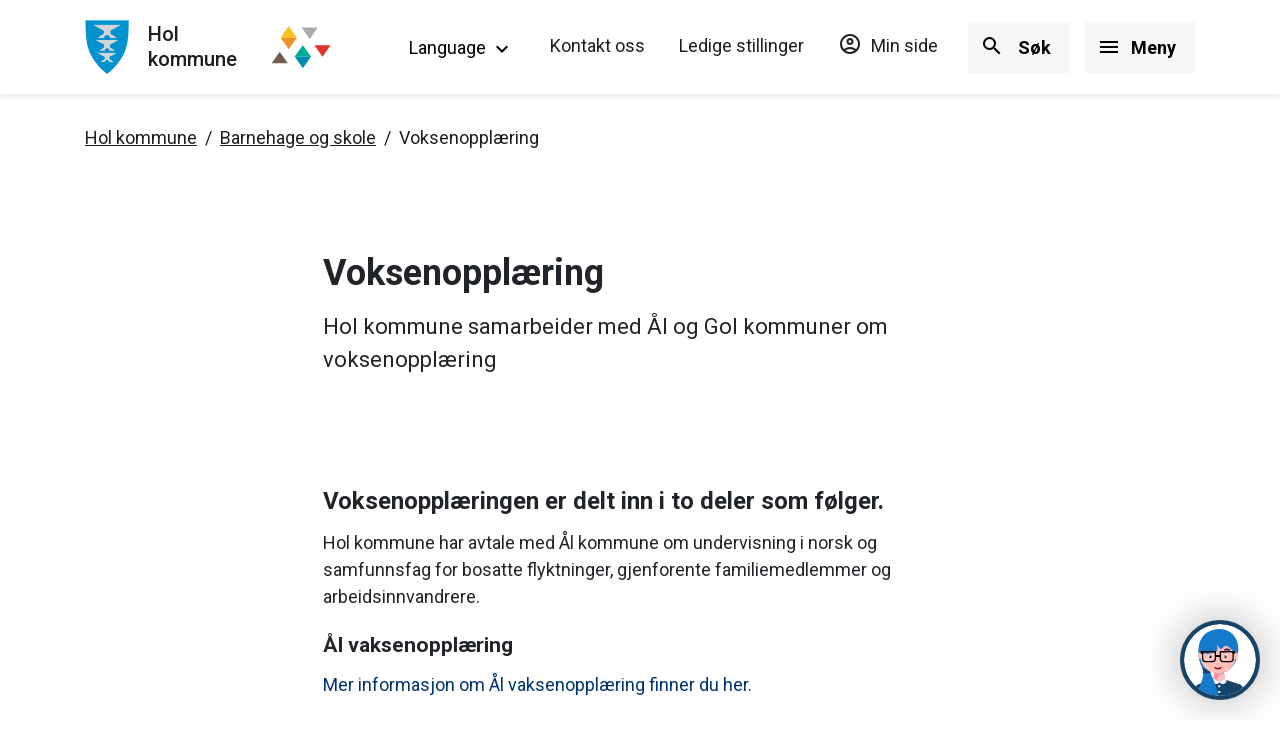

--- FILE ---
content_type: text/html; charset=utf-8
request_url: https://www.hol.kommune.no/meny/barnehage-og-skole/voksenopplaring/
body_size: 10627
content:

<!DOCTYPE html>
<!--[if lt IE 7]>      <html class="no-js lt-ie9 lt-ie8 lt-ie7"> <![endif]-->
<!--[if IE 7]>         <html class="no-js lt-ie9 lt-ie8"> <![endif]-->
<!--[if IE 8]>         <html class="no-js lt-ie9"> <![endif]-->
<!--[if gt IE 8]><!-->
<html lang="nb" class="">
	<!--<![endif]-->
	<head>
		<meta charset="utf-8">
		<meta http-equiv="X-UA-Compatible" content="IE=edge">
		<title>Voksenoppl&#230;ring - Hol kommune</title>
		    <meta name="description" content="Hol kommune samarbeider med &#197;l og Gol kommuner om voksenoppl&#230;ring ">
		        <meta property="keywords" content="voksenoppl&#230;ring,norskkurs,spr&#229;k,realkompetanse,vaksenoppl&#230;ring" />
		<meta name="viewport" content="width=device-width, initial-scale=1">
		<meta property="fb:app_id" content="385600039454134" /> 
        <meta property="og:title" content="Voksenoppl&#230;ring" />
        
            <script type="text/javascript" data-kommune='hol' src="https://prokomresources.prokomcdn.no/client-grunt/bot/kari.js"></script>        
        
            <meta property="og:type" content="article" />
                <link rel="stylesheet" href="/external/ssp/inter-v2/prod/main.css?v01.022" type="text/css" />
        <link href='https://unpkg.com/boxicons@2.1.4/css/boxicons.min.css' rel='stylesheet'>
        <link rel="preconnect" href="https://fonts.googleapis.com">
        <link rel="preconnect" href="https://fonts.gstatic.com" crossorigin>
        <link href="https://fonts.googleapis.com/css2?family=Roboto:ital,wght@0,400;0,500;0,700;1,400&display=swap" rel="stylesheet">
        <link href="https://fonts.googleapis.com/icon?family=Material+Icons+Outlined" rel="stylesheet">
        <link rel="stylesheet" href="https://gotu.no/style.css" type="text/css" /> 
        <script type="text/javascript" src="/external/ssp/inter-v2/prod/modules.min.js?v01.022"></script>
        <script type="text/javascript" src="/external/ssp/inter-v2/prod/main.min.js?v01.022"></script>
            <script type="text/javascript" src="//translate.google.com/translate_a/element.js?cb=googleTranslateElementInit"></script>
            	    <script type="text/javascript">
                function googleTranslateElementInit() {
                  new google.translate.TranslateElement({pageLanguage: 'no', includedLanguages: 'no,ar,de,en,pl,so,is,fi,mk', layout: google.translate.TranslateElement.InlineLayout.SIMPLE}, 'google_translate_element');
                }
            </script>
		
        
        <style>
            .article img {
             border-radius: 5px;
          }
          .artice__section img {
              margin-bottom: 2rem;
          }
          
        </style>
	</head>
	<body class="editorial">
		

		




<header id="accordion">
    <a id="skip-to" href="#main" class="sr-only sr-only-focusable skip-to">Hopp til hovedinnholdet</a>
    <div class="header py-4 mb-1 mb-md-5">
        <div class="container">
            <div class="row">
            	<div class="col-7 col-md-5 col-xl-3 d-flex align-items-center">
                    <a href="/" class="header__logolink d-block border-bottom-0 hover--opacity link--no-border-bottom">
                    
<img src="/siteassets/bilder-hol/administrasjon/nettsideutforming/hol_kommune_.png" alt="Hol kommunevåpen" class="header__logo__img  d-inline-block">
                                                    <div class="d-inline-block align-middle ml-2 ml-sm-3">
                                <span class="d-block header__logo__text text-dark font-weight--500 line-height--normal font-size-sm--20">Hol</span>
                                        <span class="text-dark font-weight--500 line-height--normal font-size-sm--20">
                                            kommune
                                        </span>
                            </div>
        						<img src="/globalassets/system/h-ill.svg" alt="logo" class="d-inline-block header__logo__img d-inline-block ml-5">
                    </a>
                    
            	</div>
            	<div class="col-5 col-md-7 col-xl-9  d-flex align-items-center justify-content-end">
                    <div class="d-none d-xl-block ">
                        <div class="d-none d-md-inline-block position-relative">
                            <button class='language align-middle btn btn--link link--no-border-bottom font-weight-normal mb-0 icon--closed-open hover--border-bottom p-0 mr-5' data-toggle="collapse" data-target="#translate-collapse" aria-expanded="false" aria-controls="translate-collapse">
                                <span lang="en">Language</span>
                                <span class="material-icons-outlined align-text-top icon--closed" aria-hidden="true">keyboard_arrow_down</span>
                                <span class="material-icons-outlined align-text-top icon--open" aria-hidden="true">keyboard_arrow_up</span>
                            </button>
                            <div class="google-translate"></div>
                            <div id="translate-collapse" class="header__translatebox collapse position-absolute py-4 pl-4 pr-5 bg--light-grey " data-parent="#accordion"> <div id="google_translate_element"></div></div>
                        </div>
            	                	        <a class="link--no-border-bottom hover--border-bottom mr-5" href="/link/5aca635da08e41e7989257677f1673d2.aspx" target="target">Kontakt oss</a>
            	                	        <a class="link--no-border-bottom hover--border-bottom mr-5" href="https://hol.easycruit.com/" target="target">Ledige stillinger</a>
            	                	        <a class="link--no-border-bottom hover--border-bottom mr-5" href="/link/74edf76bafce4cd495e4138fdfe672ff.aspx">
                        <span class="material-icons-outlined align-text-bottom mr-1 font-size-md--24" aria-hidden="true">account_circle</span>
            	        Min side
            	        </a>
            	    </div>
            	    <button class="header__button btn--search py-1 pl-1 py-md-2 pl-md-2 mr-3 icon--closed-open font-weight-bold" data-toggle="collapse" data-target="#search-collapse" aria-controls="search-collapse" aria-expanded="false" aria-label="Vis/skjul søk">
                        <span class="material-icons-outlined align-text-bottom mr-md-2 icon--closed font-size--38 font-size-md--24" aria-hidden="true">search</span>
                        <span class="material-icons-outlined align-text-bottom mr-md-2 icon--open font-size--38 font-size-md--24" aria-hidden="true">close</span>
                        <span class="d-none d-md-inline-block">Søk</span>
                    </button>
            	    
            	    <button id="menu-link" class="header__button main-menu__button  icon--closed-open font-weight-bold py-1 pl-1 py-md-2 pl-md-2 d-flex align-items-center" data-toggle="collapse" data-target="#collapse-menu"  aria-controls="collapse-menu" aria-expanded="false" aria-label="Vis/skjul meny">
                        <span class="material-icons-outlined align-text-bottom mr-md-2 icon--closed font-size--38 font-size-md--24" aria-hidden="true">menu</span>
                        <span class="material-icons-outlined align-text-bottom mr-md-2 icon--open font-size--38 font-size-md--24" aria-hidden="true">close</span>
                        <!--<span class="menu-icon-container d-inline-block mr-md-2">-->
                        <!--    <span class="bar1"></span>-->
                        <!--    <span class="bar2"></span>-->
                        <!--    <span class="bar3"></span>-->
                        <!--</span>-->
                        <span class="d-none d-md-inline-block">Meny</span>
                    </button>
            	</div>
            </div>
        </div>
    </div>
        <nav id="collapse-menu" class="main-nav collapse overlay" aria-label="Hovednavigasjon" data-parent="#accordion">
            <div class="overlay__content" >
                <div class="container">
                    
                    <div class="row d-xl-none mb-60">
                        <div class="col-12">
                            <div class="mb-4 d-sm-inline-block mr-sm-5">
                            <button class='language align-middle btn btn--link d-inline font-weight-normal icon--closed-open p-0 ' data-toggle="collapse" data-target="#translate-collapse" aria-expanded="false" aria-controls="translate-collapse" aria-label="toggle googletranslate">
                                <span lang="en">Language</span>
                                <span class="material-icons-outlined align-text-top icon--closed" aria-hidden="true">keyboard_arrow_down</span>
                                <span class="material-icons-outlined align-text-top icon--open" aria-hidden="true">keyboard_arrow_up</span>
                            </button>
                            <div class="google-translate--mobile"></div>
                            </div>
                        	    <div class="d-block d-sm-inline-block mb-4">
                    	            <a class="mb-4 mr-5" href="/link/5aca635da08e41e7989257677f1673d2.aspx">Kontakt oss</a>
                        	   </div>
                    	                            	    <div class="d-block d-sm-inline-block mb-4">
                    	            <a class="mb-4 mr-5" href="https://hol.easycruit.com/">Ledige stillinger</a>
                    	        </div>
                    	                            	    <div class="d-block d-sm-inline-block mb-4">
                        	        <a class=" " href="/link/74edf76bafce4cd495e4138fdfe672ff.aspx">
                                        <span class="material-icons-outlined align-text-bottom mr-1 font-size-md--24" aria-hidden="true">account_circle</span>
                            	        Min side
                        	        </a>
                        	   </div>
                        </div>
                    </div>
                    <div class="mb-45 mb-md-3">
                        


<ul class="row frontpage-navigation list-unstyled" data-blockid="1051" data-pagelist="true">


<li class="item col-12 col-md-6 col-lg-4 mb-3 mb-md-5">






<a href="/meny/barnehage-og-skole/" title="Barnehage og skole"  class="navigation__link d-block pl-25 pr-1 px-md-4 py-3 pt-md-4 pb-md-25  text-dark link--no-border-bottom h-100" >
    <div class="mb-md-2">
        <h2 class="font-size--22 navigation__link__title d-inline">Barnehage og skole </h2> 
    </div>
    <p class="font-size--16 mb-0 d-none d-md-block">Barnehage - Oppholdsbetaling - Oppl&#230;ring - SFO - Skoleskyss -Kulturskole - PPT - Trygg oppvekst - MOT - Barnevern - Leirskole</p>
</a></li><li class="item col-12 col-md-6 col-lg-4 mb-3 mb-md-5">






<a href="/meny/helse-sosial-og-omsorg/" title="Helse og omsorg"  class="navigation__link d-block pl-25 pr-1 px-md-4 py-3 pt-md-4 pb-md-25  text-dark link--no-border-bottom h-100" >
    <div class="mb-md-2">
        <h2 class="font-size--22 navigation__link__title d-inline">Helse og omsorg </h2> 
    </div>
    <p class="font-size--16 mb-0 d-none d-md-block">Legetjenesten - Familiehuset - Psykisk helse og rus - Barnevern - Fysio- og ergoterapi - Friskliv - Milj&#248;terapi - Hjemme-,&#160; omsorg-, og institusjonstjenester - Helserelaterte kurs - Velferdsteknologi</p>
</a></li><li class="item col-12 col-md-6 col-lg-4 mb-3 mb-md-5">






<a href="/meny/bygg-og-eiendom/" title="Bygg og eiendom"  class="navigation__link d-block pl-25 pr-1 px-md-4 py-3 pt-md-4 pb-md-25  text-dark link--no-border-bottom h-100" >
    <div class="mb-md-2">
        <h2 class="font-size--22 navigation__link__title d-inline">Bygg og eiendom </h2> 
    </div>
    <p class="font-size--16 mb-0 d-none d-md-block">Kart - Skal du bygge - Kj&#248;pe og bo - Utleieplikt - Eiendomsskatt - Bruksendring - VVA -Avfall - Slamt&#248;mming - Brann og feiing - Deling og seksjonering - Landbruk - Kommunale bygg - Milj&#248;retta helsevern</p>
</a></li><li class="item col-12 col-md-6 col-lg-4 mb-3 mb-md-5">






<a href="/meny/plan-bygg-og-eiendom/" title="Planer og bestemmelser"  class="navigation__link d-block pl-25 pr-1 px-md-4 py-3 pt-md-4 pb-md-25  text-dark link--no-border-bottom h-100" >
    <div class="mb-md-2">
        <h2 class="font-size--22 navigation__link__title d-inline">Planer og bestemmelser </h2> 
    </div>
    <p class="font-size--16 mb-0 d-none d-md-block">Kommuneplaner - Arealplaner - Planarkiv - Klage p&#229; vedtak - Skredkartlegging - Hol 2030 - Tettstedanalyse - &#216;konomiplan - Lokale bestemmelser - Eierskapsmelding - Offentlige anskaffelser - Regionale planer</p>
</a></li><li class="item col-12 col-md-6 col-lg-4 mb-3 mb-md-5">






<a href="/meny/naringsutvikling/" title="N&#230;ringsutvikling, arbeid og kompetanse"  class="navigation__link d-block pl-25 pr-1 px-md-4 py-3 pt-md-4 pb-md-25  text-dark link--no-border-bottom h-100" >
    <div class="mb-md-2">
        <h2 class="font-size--22 navigation__link__title d-inline">N&#230;ringsutvikling, arbeid og kompetanse </h2> 
    </div>
    <p class="font-size--16 mb-0 d-none d-md-block">Etablere bedrift - Etablere serveringssted -&#160; Skjenking og salg av alkohol - Matvogn - Salg av tobakk - Ledige n&#230;ringstomter - Leie gategrunn i Geilo sentrum - Landbruk</p>
</a></li><li class="item col-12 col-md-6 col-lg-4 mb-3 mb-md-5">






<a href="/meny/kultur-og-aktivitet/" title="Kultur og aktivitet"  class="navigation__link d-block pl-25 pr-1 px-md-4 py-3 pt-md-4 pb-md-25  text-dark link--no-border-bottom h-100" >
    <div class="mb-md-2">
        <h2 class="font-size--22 navigation__link__title d-inline">Kultur og aktivitet </h2> 
    </div>
    <p class="font-size--16 mb-0 d-none d-md-block">Aktiviteter - Arrangementer - Kino -&#160; Bibliotek -&#160; Frivilligsentral - Velferdssenter - Lag og organisasjoner - Friluftsliv - Kulturbygg - Kultur i Hol - Tilskuddsordninger - Vielse</p>
</a></li><li class="item col-12 col-md-6 col-lg-4 mb-3 mb-md-5">






<a href="/meny/natur-og-miljo/" title="Natur og milj&#248;"  class="navigation__link d-block pl-25 pr-1 px-md-4 py-3 pt-md-4 pb-md-25  text-dark link--no-border-bottom h-100" >
    <div class="mb-md-2">
        <h2 class="font-size--22 navigation__link__title d-inline">Natur og milj&#248; </h2> 
    </div>
    <p class="font-size--16 mb-0 d-none d-md-block">Motorferdsel i utmark - B&#229;ndtvang - Tilskudd til energitiltak i bolig - Milj&#248;fyrt&#229;rn - Jakt - Fiske - Oppsyn - Viltforvaltning - Tilskuddsordninger - Trafikksikker kommune</p>
</a></li><li class="item col-12 col-md-6 col-lg-4 mb-3 mb-md-5">






<a href="/meny/politikk-og-horinger/" title="Politikk, h&#248;ringer og innsyn"  class="navigation__link d-block pl-25 pr-1 px-md-4 py-3 pt-md-4 pb-md-25  text-dark link--no-border-bottom h-100" >
    <div class="mb-md-2">
        <h2 class="font-size--22 navigation__link__title d-inline">Politikk, h&#248;ringer og innsyn </h2> 
    </div>
    <p class="font-size--16 mb-0 d-none d-md-block">Sakspapirer  og m&#248;ter - Kommune TV  - Medlemmer i r&#229;d og utvalg - Offentlig ettersyn - Kunngj&#248;ringer - Ordf&#248;rerens side - Politiske partier i Hol - Innsyn og offentlighet</p>
</a></li><li class="item col-12 col-md-6 col-lg-4 mb-3 mb-md-5">






<a href="/meny/gebyr-og-betalingssatser/" title="Gebyrer og betalingssatser"  class="navigation__link d-block pl-25 pr-1 px-md-4 py-3 pt-md-4 pb-md-25  text-dark link--no-border-bottom h-100" >
    <div class="mb-md-2">
        <h2 class="font-size--22 navigation__link__title d-inline">Gebyrer og betalingssatser </h2> 
    </div>
    <p class="font-size--16 mb-0 d-none d-md-block">Kommunale eiendomsavgifter - betalingssatser for helse- og omsorgstjenester - frikort - saksbehandlingsgebyr - eiendomsskatt</p>
</a></li><li class="item col-12 col-md-6 col-lg-4 mb-3 mb-md-5">






<a href="/meny/hallingdal/" title="Fellestjenester i Hallingdal"  class="navigation__link d-block pl-25 pr-1 px-md-4 py-3 pt-md-4 pb-md-25  text-dark link--no-border-bottom h-100" >
    <div class="mb-md-2">
        <h2 class="font-size--22 navigation__link__title d-inline">Fellestjenester i Hallingdal </h2> 
    </div>
    <p class="font-size--16 mb-0 d-none d-md-block">Regionr&#229;det - Hallingdal barneverntjeneste - Hallinghelse - Helserelaterte kurs - Milj&#248;retta helsevern - PPT og OT - SLT - Hallingdal Renovasjon - Hallingdal etablerersenter - Kva skjer - Fritid i Hallingdal</p>
</a></li><li class="item col-12 col-md-6 col-lg-4 mb-3 mb-md-5">






<a href="https://www.norge.no/" title="Andre offentlige tjenester"  class="navigation__link d-block pl-25 pr-1 px-md-4 py-3 pt-md-4 pb-md-25  text-dark link--no-border-bottom h-100" target=_blank>
    <div class="mb-md-2">
        <h2 class="font-size--22 navigation__link__title d-inline">Andre offentlige tjenester </h2> 
    </div>
    <p class="font-size--16 mb-0 d-none d-md-block">Vegviser til offentlige tjenester p&#229; nett - norge.no</p>
</a></li><li class="item col-12 col-md-6 col-lg-4 mb-3 mb-md-5">






<a href="/meny/kommunens-byggeprosjekter/" title="Kommunens byggeprosjekter"  class="navigation__link d-block pl-25 pr-1 px-md-4 py-3 pt-md-4 pb-md-25  text-dark link--no-border-bottom h-100" >
    <div class="mb-md-2">
        <h2 class="font-size--22 navigation__link__title d-inline">Kommunens byggeprosjekter </h2> 
    </div>
    <p class="font-size--16 mb-0 d-none d-md-block">Informasjon om kommunens p&#229;g&#229;ende byggeprosjekter</p>
</a></li>
</ul>




                    </div>
                        <div class="row">
                            

                                    <div class="col-md-6 col-lg-4 mb-4">
                                        <a href="/meny/hallingdal/" title="Fellestjenester i Hallingdal" class="btn btn--secondary text-left font-size--22 py-4 pl-25 pr-4 d-flex link--no-border-bottom" target=_blank>
                                            Samarbeid Hallingdal
                                            <span class='material-icons-outlined font-size--30 pl-1 align-self-center ml-auto' aria-hidden='true'>launch</span>
                                        </a>
                                    </div>
                                    <div class="col-md-6 col-lg-4 mb-4">
                                        <a href="/om-oss/hol-nasjonalparkkkommune/" title="Hol nasjonalparkkommune og Geilo nasjonalparklandsby" class="btn btn--secondary text-left font-size--22 py-4 pl-25 pr-4 d-flex link--no-border-bottom" target=_blank>
                                            Hol nasjonalparkkommune
                                            <span class='material-icons-outlined font-size--30 pl-1 align-self-center ml-auto' aria-hidden='true'>launch</span>
                                        </a>
                                    </div>
                                    <div class="col-md-6 col-lg-4 mb-4">
                                        <a href="https://kvaskjer.hallingdal.no/" title="Hva skjer i Hallingdal - arrangementskalender" class="btn btn--secondary text-left font-size--22 py-4 pl-25 pr-4 d-flex link--no-border-bottom" target=_blank>
                                            Hva skjer?
                                            <span class='material-icons-outlined font-size--30 pl-1 align-self-center ml-auto' aria-hidden='true'>launch</span>
                                        </a>
                                    </div>
                        </div>
                    <div class="row">
                        <div class="col-12 d-flex align-items-center justify-content-end">
                            <button class="main-menu__button  main-menu__button--close btn d-flex text-white align-items-center px-2 py-1 mt-80 rounded-0" data-toggle="collapse" data-target="#collapse-menu"  aria-controls="collapse-menu" aria-expanded="false" aria-label="Skjul meny">
                                <span class="material-icons-outlined align-text-bottom  font-size--38" aria-hidden="true">close</span>
                                <!--<span class="menu-icon-container d-inline-block">-->
                                <!--    <span class="bar1"></span>-->
                                <!--    <span class="bar2"></span>-->
                                <!--    <span class="bar3"></span>-->
                                <!--</span>-->
                            </button>
                        </div>
                    </div>
                </div>
            </div>
        </nav>
    <div role="search" id="search-collapse" class="collapse mt-md-n5 mb-md-5" data-parent="#accordion" >
        <div class="bg-primary">
            <div class="container">
                <div class="row">
                    <div class="col-12 col-sm-8 offset-sm-2 py-40">
                        <form method="get" action="/sok/" id="header__search" >
                            <div class="input-group">
                                <input type="text" name="q" class="form-control search__input pl-3 font-size--18" placeholder="Hva kan vi hjelpe deg med?" aria-label="Hva kan vi hjelpe deg med?" autocomplete="off">
                                <button id="search-now" class="search__button btn mb-0 p-2" type="submit" aria-label="søk">
                                    <span class="material-icons-outlined font-size--34 align-middle" aria-hidden="true">search</span>
                                </button>
                            </div>
                        </form>
                    </div>
                </div>
            </div>
        </div>
    </div>
</header>
		

<!-- DynamicLayout Start -->



<style>
    .article img {
        border-radius: 5px;
    }
</style>

    <!-- Breadcrumbs -->
    <div class="container">
        <div class="row">
            <div class="col-md-12 ">
                




<nav aria-label="brødsmulesti">        
    <ol class="breadcrumb list-inline mb-md-80">
            <li class="breadcrumb-item mb-2 mb-md-3 font-size--14">
                <a href="/">Hol kommune</a>
            </li>
            <li class="breadcrumb-item mb-2 mb-md-3 font-size--14">
                <a href="/meny/barnehage-og-skole/">Barnehage og skole</a>
            </li>
        <li class="breadcrumb-item active mb-2 mb-md-3 font-size--14" aria-current="page">Voksenoppl&#230;ring</li>
    </ol>
</nav>
            </div>
        </div>
    </div>
    <main id="main">
        <article class="container mb-100 article">
        	<div class="row justify-content-center">
        		<div class="col-md-7 mb-5">
        		    <h1 class="transport__header">Voksenoppl&#230;ring</h1>
                        <p class="lead mb-2">Hol kommune samarbeider med &#197;l og Gol kommuner om voksenoppl&#230;ring</p>
        		</div>
        	</div>
        	<div class="row justify-content-center">
        		 <div class="col-md-7 article__content">
        			<!-- SSP.ResponsiveImages START -->
<p>&nbsp;</p>
<h2>Voksenoppl&aelig;ringen er delt inn i to deler som f&oslash;lger.</h2>
<p>Hol kommune har avtale med &Aring;l kommune om undervisning i norsk og samfunnsfag for bosatte flyktninger, gjenforente familiemedlemmer og arbeidsinnvandrere.</p>
<h3>&Aring;l vaksenoppl&aelig;ring</h3>
<p><a title="&Aring;l vaksenoppl&aelig;ring" href="https://www.aal.kommune.no/meny/barnehage-og-skule/alintrosenter/" target="_blank" rel="noopener">Mer informasjon om &Aring;l vaksenoppl&aelig;ring finner du her.</a></p>
<h3>L&aelig;ringssenteret Gol</h3>
<p dir="LTR">L&aelig;ringssenteret Gol gir tilbod om kurs i norsk med samfunnskunnskap for framandspr&aring;klege p&aring; alle niv&aring; for alle innvandrarar busett i kommunane Fl&aring;, Nesbyen, Gol og Hemsedal og for bebuarar i mottaka i Nesbyen og Hemsedal. Vi har ogs&aring; eksamensretta grunnskuleoppl&aelig;ring med karakterar for busette i alle kommunane i Hallingdal, oppl&aelig;ring i grunnleggande ferdigheiter og spesialundervisning. For same m&aring;lgruppe har vi ogs&aring; tilbod om realkompetansevurdering. L&aelig;ringssenteret Gol har h&oslash;gt kvalifiserte l&aelig;rarar med lang erfaring p&aring; alle omr&aring;der, og vi bruker IKT breitt i undervisninga.</p>
<h5 dir="LTR">Elevgrunnlaget p&aring; L&aelig;ringssenteret Gol</h5>
<ul>
<li>Innvandrarar med rett og/eller plikt til norskoppl&aelig;ring (inklusive familiegjenforeinte)&nbsp;</li>
<li>Andre vaksne framandspr&aring;klege som ynskjer norskoppl&aelig;ring (arbeidsinnvandrarar)&nbsp;</li>
<li>Asyls&oslash;kjarar&nbsp;</li>
<li>Mottaksbebuarar med opphaldsl&oslash;yve&nbsp;</li>
<li>Alle vaksne (over 25 &aring;r) med rett til oppl&aelig;ring p&aring; grunnskulens omr&aring;de, inklusive oppl&aelig;ring i grunnleggjande ferdigheiter, og rett til realkompetansevurdering&nbsp;</li>
<li>Vaksne med rett til spesialundervisning&nbsp;</li>
<li>Innvandrarar som ynskjer oppl&aelig;ring i norsk p&aring; h&oslash;gare niv&aring;&nbsp;</li>
</ul>
<p>&nbsp;</p>
<h5>Grunnskule for vaksne&nbsp;</h5>
<p dir="LTR">L&aelig;ringssenteret Gol organiserer grunnskuleoppl&aelig;ring for alle vaksne som er busett i Hallingdal. Alle dei 6 kommunane i Hallingdal har ei samarbeidsavtale om dette tilbodet. Alle som s&oslash;kjer, sender s&oslash;knaden til L&aelig;ringssenteret Gol som handsamar alle s&oslash;knader. Same s&oslash;knad brukast ogs&aring; om du s&oslash;kjer om realkompetansevurdering. Etter at vi har motteke s&oslash;knaden, blir du kalla inn til ei samtale der vi vurderer om du er kandidat for grunnskoleoppl&aelig;ring eller realkompetansevurdering. Les meir om realkompetansevurdering p&aring; eigen side.</p>
<p dir="LTR">Det ordin&aelig;re grunnskuletilbodet er eit fulltidstilbod som strekkjer seg over 2 &aring;r. For framandspr&aring;klege som har svake forkunnskaper, gjer vi vedtak om eit 3-&aring;rig l&oslash;p, det vil si at dei g&aring;r i ei innf&oslash;ringsgruppe det fyrste &aring;ret.　Da f&aring;r dei ekstra oppl&aelig;ring i norsk og grunnleggjande kunnskap i dei andre faga. Alle kandidatar til grunnskule blir innkalla til ei testing i alle fag. Om du har mange &aring;r med grunnskule fr&aring; heimlandet, god allmennkunnskap og god kunnskap i norsk og engelsk, kan det vurderast om du kan g&aring; rett inn p&aring; det 2.&aring;ret i grunnskulel&oslash;pet.</p>
<p dir="LTR">I s&aelig;rskilte h&oslash;ve blir det vurdert om s&oslash;kjarar treng eit forkurs i grunnleggjande ferdigheiter: lese, skrive, rekne, uttrykkje seg munnleg og digitale ferdigheiter. Dette er ferdigheiter du treng for &aring; kunne fylgje det ordin&aelig;re oppl&aelig;ringsl&oslash;pet.</p>
<h2 dir="LTR">Realkompetansevurdering<strong><span style="font-size: large;">&nbsp;</span></strong></h2>
<p dir="LTR">P&aring; eigen side kan du lese om L&aelig;ringssenterets tilbod om grunnskuleoppl&aelig;ring for alle vaksne som er busett i Hallingdal. P&aring; eigen side kan du ogs&aring; lese om retten til grunnskule for vaksne. Har du rett til grunnskule for vaksne, har du ogs&aring; rett til realkompetansevurdering. Same s&oslash;knad blir brukt til &aring; s&oslash;kje om grunnskule og realkompetansevurdering, og bur du i Hallingdal, sender du s&oslash;knaden til L&aelig;ringssenteret Gol som handsamar alle s&oslash;knader. Etter at vi har motteke s&oslash;knaden, blir du kalla inn til ei samtale der vi vurderer om du er kandidat for realkompetansevurdering eller grunnskoleoppl&aelig;ring.</p>
<p dir="LTR">Kva er realkompetansevurdering? Oppl&aelig;ringsloven sl&aring;r fast at den vaksne har rett til r&aring;dgiving om kva oppl&aelig;ringstilbod som passer best for den einskilde. Realkompetansevurdering blir brukt for &aring; samanlikne den vaksne sin kompetanse med l&aelig;ringsm&aring;la i l&aelig;replanen for grunnskulen. Vurderinga vil syne om du treng eller ikkje treng grunnskuleoppl&aelig;ring.</p>
<p dir="LTR">&Aring; bli realkompetansevurdert kan v&aelig;re aktuelt for vaksne fra utlandet som vil ta grunnskuleoppl&aelig;ring, og som ikkje kan dokumentere grunnskuleoppl&aelig;ringa fr&aring; heimlandet.</p>
<p dir="LTR">Realkompetansevurdering har som form&aring;l &aring; finne ut av kva den vaksne kan og &aring; dokumentere dette, uavhengig av kor og korleis den vaksne har f&aring;tt sin kompetanse. Den vaksne kan f&aring; dokumentert sin kompetanse utan &aring; m&aring;tte gjennomf&oslash;re heile grunnskuleoppl&aelig;ringa. Vurderinga fastsl&aring;r om den vaksne sin kompetanse er likeverdig med den kompetansen som grunnskuleoppl&aelig;ring gir.</p>
<p dir="LTR">Vurderinga gir ein dokumentasjon p&aring; kva kompetanse den vaksne har f&aring;tt godkjent. Dersom kompetansen i eit fag er godkjent, har du ein kompetanse som er lik karakteren 2 eller h&oslash;gare. Dokumentasjonen er likeverdig med vitnem&aring;l p&aring; fullf&oslash;rt grunnskule, og du kan bruke den om du vil s&oslash;kje p&aring; vidareg&aring;ande oppl&aelig;ring.</p>
<p dir="LTR">Realkompetansevurdering er gratis.</p>
<p dir="LTR"><a title="S&oslash;knad om realkompetansevurdering eller oppl&aelig;ring p&aring; grunnskolens omr&aring;de - for voksne" href="/siteassets/dokumenter-hol/kultur-og-oppvekst/skole-og-barnehage/skole/soknad-om-reakkompetansevurdering-eller-opplaring-pa-grunnskolens-omrade---for-voksne.pdf" target="_blank" rel="noopener">S&oslash;knad om realkompetansevurdering eller oppl&aelig;ring p&aring; grunnskolens omr&aring;de - for voksne</a></p>
<p><a class="btn-primary" title="L&aelig;ringssenteret Gol hjemmeside" href="https://www.gol.kommune.no/meny/barnehage-og-skule/skuletilbod/gol-vaksenopplaring/" target="_blank" rel="noopener">L&aelig;ringssenteret Gol</a></p>
<p>&nbsp;</p>
<p>&nbsp;&nbsp;</p>
<!-- SSP.ResponsiveImages END -->
                </div>
        	</div>
        </article>
    </main>

<!-- DynamicLayout End -->

		




<footer class="footer bg-primary text-white ">
    <div class="container">
        <div class="row ">
            <div class="col text-center">
                <button class="footer__to-top to-top text-center position-relative d-inline-block rounded-circle" aria-label="Til toppen">
                    <span class="material-icons-outlined align-middle text-white font-size--30" ara-hidden="true">arrow_upward</span>
                </button>
            </div>
        </div>
        <div class="row py-80">
            <div class="col-12 col-sm-6 col-md-4">
                <h2 class="font-size--20 text-white mb-">Kontakt oss</h2>
                    <a class="footer__link text-white d-block link--no-border-bottom mb-4" href="tel:32 09 21 00"><span class="material-icons-outlined mr-2 align-middle" aria-hidden="true">phone</span><span class="footer__link__text">32 09 21 00</span></a>
                                    <a class="footer__link text-white d-block link--no-border-bottom mb-4" href="mailto:postmottak@hol.kommune.no"><span class="material-icons-outlined mr-2 align-middle" aria-hidden="true">alternate_email</span><span class="footer__link__text">postmottak@hol.kommune.no</span></a>
                                    <a class="footer__link text-white d-block link--no-border-bottom mb-4" href="/link/b3cf4feb869f41bdbd4a696b792c0996.aspx" target="_blank"><span class="material-icons-outlined mr-2 align-middle" aria-hidden="true">alternate_email</span><span class="footer__link__text">Send sikker elektronisk post</span></a>
                                    <a class="footer__link text-white d-block link--no-border-bottom mb-4" href="https://www.google.com/maps/place/Hol+kommune/@60.6152281,8.3001328,17z/data=!3m1!4b1!4m5!3m4!1s0x463fbeb275f10831:0x5dc20c821fd18726!8m2!3d60.6152281!4d8.3023215" target=_blank><span class="material-icons-outlined mr-2 align-middle" aria-hidden="true">place</span><span class="footer__link__text">Bes&#248;ksadresse</span></a>
                                    <p class="mb-4"><span class="material-icons-outlined mr-2 align-middle" aria-hidden="true">mail</span><span class="">&#197;lmannvegen 8, 3576 Hol</span></p>
                                    <a class="footer__link text-white d-block link--no-border-bottom mb-4" href="/link/598c6f9b794b44609563f5569806c0ca.aspx"><span class="material-icons-outlined mr-2 align-middle" aria-hidden="true">phone</span><span class="footer__link__text">Vakttelefoner</span></a>
                                    <a class="footer__link text-white align-middle d-block link--no-border-bottom mb-60 " href="/link/5aca635da08e41e7989257677f1673d2.aspx"><span class="footer__link__text">Kontakt oss</span></a>
                                    <div class="d-flex flex-row align-items-center mb-60 mb-md-0">
                        <h2 class="font-size--20 d-inline-block mr-4">Følg oss</h2>
                            <a href="https://www.facebook.com/holkommune" title="Lenke til Hol kommune sin Facebookside" class="footer__socialmedia footer--facebook d-inline-block mr-3 hover--opacity link--no-border-bottom" target="_blank"></a>
                                                    <a href="https://www.instagram.com/holkommune/" title="Lenke til Hol kommune sin Instagramside" class="footer__socialmedia footer--instagram d-inline-block mr-3 hover--opacity link--no-border-bottom" target="_blank"></a>
                                                    <a href="https://www.linkedin.com/company/7054590" title="Lenke til Hol kommune sin LinkedInside" class="footer__socialmedia footer--linkedin d-inline-block mr-3 hover--opacity link--no-border-bottom" target="_blank"></a>
                    </div>
            </div>
            <div class="footer__text footer__text__col col-12 col-sm-6 col-md-4 mb-60 mb-md-0">
                    <div><h2>Om oss</h2>
<p><a title="Om Hol kommune" href="/om-oss/om-kommunen/" target="_top" rel="noopener">Om Hol kommune</a></p>
<p><a title="kommunekart.com" href="https://kommunekart.com/klient/hallingdal/" target="_blank" rel="noopener">Kart</a></p>
<p><a title="Faktura-adresse" href="/kontakt-oss/" target="_top" rel="noopener">Faktura-adresse</a></p>
<p><a title="Gebyr og betalingssatser" href="/meny/gebyr-og-betalingssatser/" target="_top" rel="noopener">Gebyr og betalingssatser</a></p>
<p>Kommunenummer: 3330<br /><br />Organisasjonsnummer: 944 889 116</p>
<p><a title="Personvernombud" href="/meny/personvernombud2/" target="_top" rel="noopener">Personvernombud</a></p>
<p><a title="Tilgjengelighetserkl&aelig;ring" href="/meny/tilgjengelighetserklaringer/" target="_top" rel="noopener">Tilgjengelighetserkl&aelig;ring</a></p>
<p><a title="Varsel om kritikkverdige forhold" href="/kontakt-oss/varsling/" target="_top">Varsel om kritikkverdige forhold</a></p>
<p><a title="Hol kommune er Milj&oslash;fyrt&aring;rn-kommune" href="/meny/natur-og-miljo/miljofyrtarn/" target="_top" rel="noopener"><img src="/siteassets/bilder-hol/administrasjon/nettsideutforming/logo/miljofyrtarn-.png" alt="miljofyrtarn-.png" width="159" height="135" /></a></p></div>
            </div>
            <div class="footer__text footer__text__col col-12 col-sm-6 col-md-4 ">
                    <div><h2>Politikk</h2>
<p><a title="Ordf&oslash;rer og varaordf&oslash;rer" href="/meny/politikk-og-horinger/ordforerens-side2/" target="_top" rel="noopener">Ordf&oslash;rer og varaordf&oslash;rer</a></p>
<p><a title="M&oslash;teplan" href="/meny/politikk-og-horinger/sakspapir-og-motekalender/" target="_top" rel="noopener">M&oslash;teplan</a></p>
<h2>Innsyn i saker</h2>
<p><a title="Sakspapirer og m&oslash;tekalender" href="/meny/politikk-og-horinger/sakspapir-og-motekalender/" target="_top" rel="noopener">Politiske sakspapirer og m&oslash;tekalender</a></p>
<p><a title="Postliste" href="https://prod01.elementscloud.no/publikum/944889116/" target="_top" rel="noopener">Postliste</a></p>
<p><a title="Innsyn og offentlighet" href="/meny/politikk-og-horinger/innsyn/" target="_top" rel="noopener">Innsyn og offentlighet</a></p>
<h2>H&oslash;ringer og kunngj&oslash;ringer</h2>
<p><a title="Saker som er ute p&aring; h&oslash;ring og kunngj&oslash;ringer" href="/meny/politikk-og-horinger/offentlig-ettersyn-og-kunngjoringer/" target="_top" rel="noopener">Offentlig ettersyn og kunngj&oslash;ringer</a></p>
<h2>Nyheter og varslinger</h2>
<p>Last ned Friskus kommune for <a title="Last ned Friskus kommune fra App Store" href="https://apps.apple.com/lk/app/friskus-kommune/id1629441617" target="_blank" rel="noopener">iOS</a> eller <a title="Last ned Friskus kommune fra Google play" href="https://play.google.com/store/apps/details?id=no.compilo.civis&amp;hl=en&amp;gl=no" target="_blank" rel="noopener">Android</a> for varsler og nyheter p&aring; mobilen. <a title="Les mer om Friskus kommune" href="/nyheter/civis-bytter-navn-til-friskus-kommune/" target="_top">Mer om Friskus kommune.</a>&nbsp;</p>
<p>&nbsp;</p></div>
            </div>
        </div>
    </div>
        
    <div class="footer__section--darker footer__text bg--opacity-dark-30 py-3">
        <div class="container">
            <div class="row">
                <div class="col-md-12">
                    <ul class="list-unstyled list-inline w-100 text-center mb-0">
                                <li class="list-inline-item px-8"><a href="/meny/informasjonskapsler2/" class="font-size--16 mx-2" target=_blank>Personvernerkl&#230;ring og informasjonskapsler</a></li>
                    </ul>
                </div>
            </div>
        </div>
    </div>
</footer>
	</body>
</html>

--- FILE ---
content_type: text/css
request_url: https://gotu.no/style.css
body_size: 255
content:
@media (max-width: 1000px) {
    .custom-promo__container {
        flex-direction: column; /* Stack elements vertically with image on top */
        align-items: center;
    }

    .custom-promo__text {
        order: 2;
        width: 100%;
        margin-top: 0.25rem;
    }

    .custom-promo__image__container {
        order: 1;
        width: 100%;
        max-width: 100% !important;
    }
    .custom-promo__img {
        max-height: 15rem;
    }

    .promo-btn {
        margin-top: 1rem;
        width: auto;
    }

    .text-links-container {
        flex-direction: column;
    }
    .text-links-text {
        padding-bottom: 0px !important;
    }
    .custom-promo__links__container {
        padding-top: 1rem;
    }
    .kari-links {
        display: none !important;
    }
    .banner::before {
        display: none;
    }
    .banner {
        height: 15rem !important;
        background-position: center;
    }
    .banner-content {
        justify-content: center !important;
    }
}

--- FILE ---
content_type: image/svg+xml
request_url: https://prokomresources.prokomcdn.no/client-grunt/Hallingdal/inter-v2/src/assets/f-logo-rgb-white-1024.svg
body_size: 678
content:
<svg width="44" height="44" viewBox="0 0 44 44" xmlns="http://www.w3.org/2000/svg" xmlns:xlink="http://www.w3.org/1999/xlink">
    <defs>
        <path id="a" d="M0 0h44v44H0z"/>
    </defs>
    <g fill="none" fill-rule="evenodd">
        <mask id="b" fill="#fff">
            <use xlink:href="#a"/>
        </mask>
        <path d="M44 22.134C44 9.91 34.15 0 22 0S0 9.91 0 22.134C0 33.182 8.045 42.34 18.563 44V28.533h-5.586v-6.399h5.585v-4.876c0-5.547 3.285-8.612 8.31-8.612 2.407 0 4.925.433 4.925.433v5.447h-2.774c-2.733 0-3.585 1.706-3.585 3.456v4.152h6.101l-.975 6.399h-5.127V44C35.956 42.34 44 33.182 44 22.134" fill="#FFFFFE" mask="url(#b)"/>
    </g>
</svg>


--- FILE ---
content_type: image/svg+xml
request_url: https://prokomresources.prokomcdn.no/client-grunt/Hallingdal/inter-v2/src/assets/insta-logo.svg
body_size: 2182
content:
<svg width="44" height="44" viewBox="0 0 44 44" xmlns="http://www.w3.org/2000/svg" xmlns:xlink="http://www.w3.org/1999/xlink">
    <defs>
        <path id="a" d="M0 0h44v44H0z"/>
    </defs>
    <g fill="none" fill-rule="evenodd">
        <g>
            <mask id="b" fill="#fff">
                <use xlink:href="#a"/>
            </mask>
            <path d="M22 0c-5.975 0-6.724.025-9.07.132-2.342.107-3.941.48-5.34 1.023-1.448.562-2.674 1.315-3.898 2.538C2.47 4.916 1.717 6.143 1.155 7.59.611 8.99.239 10.59.132 12.931.025 15.278 0 16.027 0 22.003c0 5.975.025 6.724.132 9.071.107 2.342.48 3.942 1.023 5.341.562 1.447 1.314 2.674 2.537 3.897 1.224 1.224 2.45 1.976 3.897 2.538 1.4.544 2.999.916 5.34 1.023 2.347.107 3.096.132 9.071.132s6.724-.025 9.07-.132c2.342-.107 3.941-.479 5.34-1.023 1.448-.562 2.674-1.314 3.898-2.538 1.223-1.223 1.975-2.45 2.537-3.897.544-1.4.916-2.999 1.023-5.34.107-2.348.132-3.097.132-9.072 0-5.976-.025-6.725-.132-9.072-.107-2.342-.48-3.941-1.023-5.34-.562-1.448-1.314-2.675-2.537-3.898-1.224-1.223-2.45-1.976-3.897-2.538C35.01.611 33.412.24 31.07.132 28.724.025 27.975 0 22 0zm0 3.964c5.874 0 6.57.023 8.89.129 2.145.098 3.31.456 4.085.757 1.027.4 1.76.876 2.53 1.646.77.77 1.246 1.503 1.645 2.53.302.775.66 1.94.758 4.086.106 2.32.128 3.016.128 8.89 0 5.876-.022 6.571-.128 8.892-.098 2.145-.456 3.31-.758 4.085-.399 1.027-.876 1.76-1.645 2.53-.77.77-1.503 1.247-2.53 1.646-.775.301-1.94.66-4.085.758-2.32.105-3.015.128-8.89.128s-6.57-.023-8.89-.128c-2.145-.098-3.31-.457-4.085-.758-1.027-.4-1.76-.876-2.53-1.646-.77-.77-1.246-1.503-1.645-2.53-.302-.775-.66-1.94-.758-4.085-.106-2.32-.128-3.016-.128-8.891s.022-6.571.128-8.891c.098-2.146.456-3.31.758-4.086.399-1.027.876-1.76 1.645-2.53.77-.77 1.503-1.247 2.53-1.646.775-.301 1.94-.66 4.085-.757 2.32-.106 3.016-.129 8.89-.129z" fill="#FFF" mask="url(#b)"/>
        </g>
        <path d="M22 29.337a7.334 7.334 0 0 1-7.333-7.334A7.334 7.334 0 1 1 22 29.337zm0-18.633c-6.24 0-11.297 5.059-11.297 11.299C10.703 28.243 15.76 33.3 22 33.3c6.24 0 11.297-5.058 11.297-11.298S28.24 10.704 22 10.704zM36.384 10.258a2.64 2.64 0 1 1-5.28 0 2.64 2.64 0 0 1 5.28 0" fill="#FFF"/>
    </g>
</svg>


--- FILE ---
content_type: image/svg+xml
request_url: https://www.hol.kommune.no/globalassets/system/h-ill.svg
body_size: 1777
content:
<?xml version="1.0" encoding="UTF-8"?>
<svg width="60px" height="43px" viewBox="0 0 60 43" version="1.1" xmlns="http://www.w3.org/2000/svg" xmlns:xlink="http://www.w3.org/1999/xlink">
    <title>H ill</title>
    <defs>
        <rect id="path-1" x="0" y="0" width="60" height="43"></rect>
    </defs>
    <g id="Page-1" stroke="none" stroke-width="1" fill="none" fill-rule="evenodd">
        <g id="Hall.-Forside-Copy" transform="translate(-448.000000, -24.000000)">
            <g id="H-ill" transform="translate(448.000000, 24.000000)">
                <mask id="mask-2" fill="white">
                    <use xlink:href="#path-1"></use>
                </mask>
                <g id="Rectangle" fill-rule="nonzero"></g>
                <g id="Hjorne-oppe" mask="url(#mask-2)" fill-rule="nonzero">
                    <g transform="translate(-143.000000, -33.000000)">
                        <polyline id="Fill-1" fill="#F6C323" points="160.730657 33.1218613 152.576953 44.6775402 168.884361 44.6775402 160.730657 33.1218613"></polyline>
                        <polyline id="Fill-2" fill="#EC912D" points="168.884361 44.6766682 152.576953 44.6766682 160.730657 56.2314751 168.884361 44.6766682"></polyline>
                        <polyline id="Fill-3" fill="#00AC99" points="182.994533 63.6582572 166.687125 63.6582572 174.840829 52.1034503 182.994533 63.6582572"></polyline>
                        <polyline id="Fill-4" fill="#008BB5" points="166.687125 63.6582572 182.994533 63.6582572 174.840829 75.2130641 166.687125 63.6582572"></polyline>
                        <polyline id="Fill-5" fill="#AAACA9" points="173.566867 34.5039735 189.874276 34.5039735 181.720572 46.0587804 173.566867 34.5039735"></polyline>
                        <polyline id="Fill-6" fill="#DB362A" points="186.358698 52.2246576 202.666106 52.2246576 194.512402 63.7794645 186.358698 52.2246576"></polyline>
                        <polyline id="Fill-7" fill="#705C4C" points="159.867426 70.3621554 143.560017 70.3621554 151.713722 58.8073485 159.867426 70.3621554"></polyline>
                    </g>
                </g>
            </g>
        </g>
    </g>
</svg>

--- FILE ---
content_type: image/svg+xml
request_url: https://prokomresources.prokomcdn.no/client-grunt/bot/design_variations/kari-hol.svg?
body_size: 25102
content:
<svg width="100%" height="100%" viewBox="0 0 96 96" version="1.1" xmlns="http://www.w3.org/2000/svg" xmlns:xlink="http://www.w3.org/1999/xlink">
            <title>Kari original</title>
            <defs>
                <circle id="path-1" cx="48" cy="48" r="48"/>
                <circle id="path-3" cx="48" cy="48" r="48"/>
            </defs>
            <g id="Page-1" stroke="none" stroke-width="1" fill="none" fill-rule="evenodd">
                <g id="Flekkefjord-Kari-row-Copy" transform="translate(-450.000000, -245.000000)">
                    <g id="Group-2" transform="translate(314.000000, 245.000000)">
                        <g id="Kari-original" transform="translate(136.000000, 0.000000)">
                            <mask id="mask-2" fill="white">
                                <use xlink:href="#path-1"/>
                            </mask>
                            <g id="Mask"/>
                            <mask id="mask-4" fill="white">
                                <use xlink:href="#path-3"/>
                            </mask>
                            <use id="background" fill="#FFFFFF" xlink:href="#path-3"/>
                            <g id="kari" mask="url(#mask-4)" fill-rule="nonzero">
                                <g transform="translate(11.789474, 6.736842)">
                                    <path d="M43.0068437,67.4011712 C43.0068437,67.4011712 54.9982563,71.2585582 61.7633016,73.4349344 C64.5663157,74.3366462 66.7107035,76.6571388 67.427897,79.5653693 C68.7975515,85.1167692 70.8972431,93.6284051 70.8972431,93.6284051 L-1.13686838e-13,93.6284051 C-1.13686838e-13,93.6284051 1.29870591,85.7317158 2.21019893,80.1897523 C2.7441898,76.9426459 5.04049302,74.2876286 8.13151461,73.3433475 C15.3039628,71.1522401 27.5825611,67.4011712 27.5825611,67.4011712 L43.0068437,67.4011712 Z" id="skjorte" fill="#164469"/>
                                    <path d="M28.6000811,56.1206404 L27.3106112,66.3125909 C27.3106112,66.3125909 30.0655282,70.5033171 35.3505028,70.5033171 C40.6354771,70.5033171 42.7590377,66.3125909 42.7590377,66.3125909 L41.4958099,56.1206404 L28.6000811,56.1206404 Z" id="Fill-2" fill="#F08EA3"/>
                                    <path d="M32.0003121,67.9423625 C32.0003121,67.9423625 33.440706,58.791215 42.0314264,60.583497 L42.7590377,66.3864406 C42.7590377,66.3864406 40.736248,70.5033171 35.3970238,70.5033171 C33.458091,70.5033171 32.3664185,69.9382759 32.4983395,70.0590032 C32.5643002,70.1195726 32.5545851,70.1630058 32.4983395,70.0590032 C32.1194501,69.3572301 32.0003121,67.9423625 32.0003121,67.9423625 Z" id="Fill-3" fill="#FEBFB9"/>
                                    <path d="M42.9848713,65.891033 L44.9659557,68.1563807 C44.8873947,72.018624 42.5698411,73.3234498 39.7597301,73.3234498 C37.9471389,73.3234498 36.4053765,72.6174668 35.4977887,70.7001652 C34.5902008,72.6174668 32.9450689,73.3234498 31.1329941,73.3234498 C28.3115125,73.3234498 25.6554226,71.9114302 25.6554226,68.1130217 L27.6566642,65.4270783 C28.7678907,66.6719717 31.9594366,69.8823369 35.7634495,69.8823369 C39.5669453,69.8823369 42.0586769,67.1359797 42.9848713,65.891033 Z" id="skjorte-krage" fill="#EDF6FF"/>
                                    <path d="M26.6532047,7.15797787 C26.6532047,7.15797787 22.7940482,3.13584344 19.6321128,4.52014251 C9.63278139,8.89780458 1.4456072,31.1285135 12.5806625,51.7732649 C17.5697796,61.022914 8.88307614,74.8508328 4.45919659,88.5882682 C-5.60363092,119.836509 32.2134772,120.025616 33.7581687,93.87544 C34.3807794,83.337332 30.6214465,75.0022339 24.4745824,60.8634781 C23.1434307,57.802003 22.6937101,55.9240617 22.7863301,54.5145551 C22.9936954,51.3510431 30.212376,49.0067675 34.8176358,46.5763667 C38.1380538,44.8239365 23.7171585,21.7293536 20.5284664,21.8947764 C17.3397741,22.0601991 26.6532047,7.15797787 26.6532047,7.15797787 Z" id="haar-flette" fill="#167ACC"/>
                                    <path d="M12.9656437,53.0845905 C12.9656437,53.0845905 14.1071903,56.786804 13.6339939,59.5047996 C17.5391744,58.8360495 23.5810818,58.924629 23.7143322,59.1204367 C23.8475826,59.3162442 22.6100329,54.038246 22.6100329,54.038246 C22.6100329,54.038246 19.0689305,51.9237314 12.9656437,53.0845905 Z" id="spenne" fill="#164469"/>
                                    <path d="M33.6390527,0.0635741923 C51.0345244,-1.07070193 61.9792739,13.1389226 60.5682748,29.4185356 C59.1577896,45.6918617 49.3429697,58.6587598 34.4689011,58.6587598 C19.5948325,58.6587598 8.00007802,45.7615426 8.00007802,29.4185356 C8.00007802,19.9712992 10.9063458,12.0062183 16.6310149,6.75344591 C20.8100595,2.91891135 26.4905386,0.529334701 33.6390527,0.0635741923 Z" id="haar-hode" fill="#167ACC"/>
                                    <path d="M57.3798699,34.9523505 C57.3798699,21.7231755 46.8804572,10.9985175 33.9291287,10.9985175 C33.6545839,10.9985175 33.3805526,10.9985175 33.1060078,10.9985175 C20.1546793,10.9985175 9.65526657,21.7231755 9.65526657,34.9523505 C9.65526657,34.9528748 9.65526657,34.9528748 9.65526657,34.9533988 C9.65526657,48.3571248 20.2927215,59.2227864 33.4149347,59.2227864 C33.4831861,59.2227864 33.5519504,59.2227864 33.6202018,59.2227864 C46.742415,59.2227864 57.3798699,48.3571248 57.3798699,34.9533988 C57.3798699,34.9528748 57.3798699,34.9528748 57.3798699,34.9523505 Z" id="Fill-8" fill="#FEBFB9"/>
                                    <path d="M21.8778029,35.9620009 C22.0170056,35.7791782 22.1924539,35.6198765 22.4015208,35.4974602 C23.2624776,34.9912233 24.3650696,35.2921856 24.862523,36.1683447 C25.3594509,37.0445035 25.0637106,38.1665643 24.2027538,38.6722669 C23.341797,39.1779694 22.239205,38.8775415 21.7422771,38.0013824 C21.6214594,37.788624 21.5479183,37.5614321 21.5174512,37.3321017 C21.7170628,37.4229785 21.955021,37.4187021 22.1588351,37.2989587 C22.496599,37.1006334 22.6121637,36.6606829 22.4172796,36.3174894 C22.2996139,36.1100765 22.0957998,35.9849875 21.8778029,35.9620009 Z" id="Fill-9" fill="#000000"/>
                                    <path d="M42.0164423,35.9620009 C42.1556398,35.7791782 42.3310815,35.6198765 42.5401406,35.4974602 C43.4010655,34.9912233 44.5036166,35.2921856 45.000526,36.1683447 C45.4974357,37.0445035 45.2022314,38.1665643 44.3413066,38.6722669 C43.4803821,39.1779694 42.3778309,38.8775415 41.8809212,38.0013824 C41.7601082,37.788624 41.6860446,37.5614321 41.6555786,37.3321017 C41.8551828,37.4229785 42.0936574,37.4187021 42.2974641,37.2989587 C42.6346903,37.1006334 42.7507758,36.6606829 42.5558989,36.3174894 C42.4382376,36.1100765 42.2339057,35.9849875 42.0164423,35.9620009 Z" id="Fill-10" fill="#000000"/>
                                    <path d="M37.3706911,50.4803751 C37.4258988,50.4834194 37.4806044,50.487986 37.53531,50.4986416 C37.6622873,50.5240121 37.7837439,50.5737378 37.8916495,50.6452823 C37.9844987,50.7066786 38.0668079,50.7832971 38.1345628,50.8715858 C38.1912759,50.9451597 38.2379514,51.0268522 38.2725815,51.1131113 C38.3915286,51.4099444 38.3629211,51.7539664 38.1972986,52.0264437 C38.1390798,52.1218364 38.0653022,52.2070805 37.9799817,52.2781177 C37.9418381,52.3100842 37.9312987,52.3161731 37.8906456,52.344588 C37.7882609,52.4120732 37.7882609,52.4120732 37.6848723,52.4785434 C37.495159,52.596769 37.3034383,52.7109356 37.1072005,52.8179985 C36.4672949,53.1660796 35.7887443,53.4476905 35.0850991,53.6323866 C34.4722953,53.7937419 33.8379107,53.880001 33.2040278,53.8622418 C32.8085409,53.8510789 32.4140579,53.7988162 32.0281071,53.7105271 C31.4228317,53.5725126 30.8406431,53.3457018 30.2865602,53.0651056 C29.93273,52.8864984 29.5914472,52.6845504 29.2551829,52.4744841 L29.1603266,52.4141028 C29.1196735,52.3867027 29.108632,52.3806137 29.0699869,52.3496619 C28.9831604,52.2801474 28.9083793,52.1964252 28.8486548,52.1020475 C28.7788925,51.9919402 28.7307114,51.8686404 28.7071227,51.7402662 C28.6865454,51.6301589 28.6845379,51.5170073 28.7005982,51.4063927 C28.7141493,51.3140446 28.7402472,51.2237262 28.7783907,51.1384818 C28.8160322,51.0537447 28.8652169,50.9740819 28.9244396,50.9025376 C29.0915678,50.701097 29.3339793,50.5717082 29.5924508,50.5448157 C29.7390017,50.530101 29.8890658,50.5478603 30.0280887,50.597586 C30.0807866,50.6163602 30.1299716,50.6407157 30.1791564,50.6665935 C30.3151676,50.7477783 30.4481678,50.8340377 30.5836773,50.9162376 C30.7959754,51.0425818 31.0112848,51.1643596 31.2326166,51.2739595 C31.6903375,51.5017851 32.1731524,51.6834369 32.6770467,51.7727403 C32.9244767,51.8168847 33.1754201,51.8376886 33.4263635,51.8341366 C33.8559784,51.8280477 34.2825823,51.7539664 34.6951331,51.6367552 C35.3079369,51.4627147 35.8941404,51.1942964 36.441197,50.8680339 C36.5606459,50.7964897 36.6775855,50.7213932 36.7935213,50.644775 L36.8406989,50.6153452 C36.906446,50.5798268 36.9721931,50.5483676 37.042959,50.5260417 C37.114227,50.5037159 37.1859968,50.491538 37.2597741,50.4834194 C37.3154836,50.4803751 37.3149818,50.4803751 37.3706911,50.4803751 Z" id="Fill-11" fill="#9B0021"/>
                                    <path d="M45.580109,25.9452207 C45.7720328,25.9495081 45.9629081,25.9607627 46.1537833,25.9827361 C46.5858744,26.0320416 47.0116728,26.1263657 47.431179,26.241591 C47.9136107,26.3745021 48.3876523,26.5352819 48.8601209,26.7014207 L48.9067909,26.7191066 C48.9534608,26.738936 48.9990822,26.7593014 49.0431304,26.7839544 C49.1453849,26.841299 49.2397737,26.9141859 49.3210531,26.9999348 C49.4259294,27.1103368 49.5098307,27.2405683 49.5669885,27.3825904 C49.624146,27.5246123 49.6545601,27.6778891 49.6556089,27.8317014 C49.6566578,27.9512144 49.6404019,28.0707271 49.6068416,28.1848807 C49.5161232,28.4978649 49.2995533,28.7642231 49.0158626,28.9137482 C48.9120348,28.9684134 48.7998169,29.0070004 48.6849771,29.0284376 C48.5533571,29.0525546 48.4180667,29.0536265 48.2859222,29.0316532 C48.2366301,29.0230783 48.1883869,29.010752 48.1396195,28.9973536 C48.0489014,28.9673414 47.9592318,28.9346496 47.8685137,28.9035655 C47.7641618,28.8671221 47.6592852,28.8317506 47.5544086,28.7969149 C47.1820971,28.6741867 46.8076882,28.5573534 46.4254133,28.4721402 C45.9854564,28.3735287 45.5334391,28.3199354 45.0850921,28.3901426 C44.5738192,28.4699964 44.0945337,28.6897287 43.6346503,28.9223231 L43.5890289,28.9437603 C43.5428834,28.9635898 43.4962134,28.9823474 43.4479702,28.9973536 C43.3200208,29.0359406 43.1857789,29.0525546 43.0520615,29.0455874 C42.9356485,29.0396922 42.8197599,29.0161111 42.7096397,28.9753805 C42.409693,28.8644424 42.16166,28.6280964 42.032662,28.3295823 C41.9849432,28.220788 41.9540047,28.103955 41.9398462,27.9855139 C41.9220174,27.8327733 41.9325049,27.677353 41.9718336,27.5288998 C42.0106381,27.3804466 42.077759,27.2400324 42.1679527,27.1173039 C42.2382199,27.0213723 42.3221211,26.936695 42.4170343,26.8664878 C42.4574118,26.8364757 42.4998867,26.8102149 42.5434105,26.7844902 C42.6199704,26.7437593 42.6975789,26.7057081 42.7751876,26.6671211 C43.2534243,26.4355986 43.7447706,26.2308725 44.2597141,26.101713 C44.5066983,26.0395448 44.7573529,25.9950623 45.0101054,25.9698735 C45.1364815,25.9575472 45.2628577,25.9505801 45.3897582,25.9462926 C45.4851958,25.9452207 45.4851958,25.9452207 45.580109,25.9452207 Z" id="Fill-13" fill="#42153D"/>
                                    <path d="M56.2764109,40.0458841 C56.2764109,40.0458841 56.7318749,40.0458841 57.3305144,40.0458841 C58.0754419,40.0458841 58.7897631,39.7513399 59.316296,39.2263273 C59.8428291,38.701832 60.1385175,37.9902747 60.1385175,37.2482299 C60.1385175,36.1578992 60.1385175,34.9099614 60.1385175,33.8191138 C60.1385175,33.0770689 59.8428291,32.3655116 59.316296,31.8410163 C58.7897631,31.3165207 58.0754419,31.0214595 57.3305144,31.0214595 C56.7318749,31.0214595 56.2764109,31.0214595 56.2764109,31.0214595 L56.2764109,40.0458841 Z" id="Fill-14" fill="#FEBFB9"/>
                                    <path d="M10.4828608,31.0214595 C10.4828608,31.0214595 10.0882004,31.0214595 9.56067448,31.0214595 C8.85402593,31.0214595 8.17641077,31.3160038 7.67693418,31.8410163 C7.17730999,32.3655116 6.89661898,33.0770689 6.89661898,33.8191138 C6.89661898,34.9094445 6.89661898,36.1573822 6.89661898,37.2482299 C6.89661898,37.9902747 7.17730999,38.701832 7.67693418,39.2263273 C8.17641077,39.7508229 8.85402593,40.0458841 9.56067448,40.0458841 C10.0882004,40.0458841 10.4828608,40.0458841 10.4828608,40.0458841 L10.4828608,31.0214595 Z" id="Fill-15" fill="#FEBFB9"/>
                                    <path d="M32.6188066,29.1411851 C23.492012,34.909306 16.8149841,34.1637986 9.37940181,29.8599738 C9.37940181,25.9459291 12.6282964,7.33234498 32.6188066,7.33234498 C43.0110578,7.33234498 57.6557347,8.51897475 57.6557347,29.8599738 C49.4975481,30.192649 47.5865242,17.7175817 40.7076604,24.0583235 C39.5279717,25.1454125 38.3513643,26.1261503 37.1783524,27.0047276 C37.1783524,27.0047276 34.1169137,25.0369657 32.6188066,19.5994247 C32.4842492,19.1101037 32.6188066,29.1411851 32.6188066,29.1411851 Z" id="haar-panne" fill="#167ACC"/>
                                    <path d="M35.1725091,74.7335161 C36.0100088,74.7335161 36.690013,75.4285017 36.690013,76.2845891 C36.690013,77.1406257 36.0100088,77.8356621 35.1725091,77.8356621 C34.3350096,77.8356621 33.6555006,77.1406257 33.6555006,76.2845891 C33.6555006,75.4285017 34.3350096,74.7335161 35.1725091,74.7335161 Z" id="knapp1" fill="#FFFFFF"/>
                                    <path d="M35.1725091,82.3478744 C36.0100088,82.3478744 36.690013,83.04286 36.690013,83.8989474 C36.690013,84.754984 36.0100088,85.4500203 35.1725091,85.4500203 C34.3350096,85.4500203 33.6555006,84.754984 33.6555006,83.8989474 C33.6555006,83.04286 34.3350096,82.3478744 35.1725091,82.3478744 Z" id="knapp2" fill="#FFFFFF"/>
                                    <path d="M55.0382148,29.333598 C55.1161538,29.3366592 55.1930676,29.3422716 55.2699812,29.3540064 C55.4494461,29.3810479 55.6248092,29.4351307 55.7888916,29.5137041 C56.0011732,29.6157472 56.1929444,29.7580973 56.3513865,29.9315707 C56.500599,30.09535 56.6200713,30.2856604 56.701087,30.4912774 C56.8933711,30.9759824 56.8661951,31.5321176 56.6277627,31.9959036 C56.5400813,32.1658054 56.426249,32.3214211 56.2908811,32.4561183 C56.1555131,32.5908151 55.9986095,32.7045931 55.828374,32.79133 C55.6673682,32.8734745 55.4935434,32.9316392 55.3156164,32.9632726 C55.2238329,32.9795995 55.1315365,32.9877629 55.0382148,32.9913343 C54.6398024,32.9964365 54.2413896,32.9974571 53.8429772,32.9913343 C53.7429895,32.9867426 53.6455656,32.968885 53.5517311,32.9336801 C53.3138115,32.843882 53.1215274,32.6525512 53.0312821,32.4153008 C52.9953891,32.3224417 52.9774427,32.2249904 52.9733406,32.1260085 C52.9635982,31.4836468 52.9635982,30.8412855 52.9733406,30.1989238 C52.9774427,30.0994318 52.9953891,30.0024906 53.0312821,29.9091211 C53.1215274,29.6718709 53.3138115,29.4810503 53.5517311,29.3907421 C53.6455656,29.3555372 53.7429895,29.3376796 53.8429772,29.333598 C54.2413896,29.3274752 54.6398024,29.3284958 55.0382148,29.333598 Z M54.9854008,31.2060897 C54.9941175,31.2060897 55.0023218,31.2055795 55.010526,31.2014976 C55.0177045,31.1979262 55.0238574,31.1918034 55.0284724,31.1846606 C55.0325745,31.1785381 55.0341127,31.1719051 55.0341127,31.1642519 C55.0341127,31.1565986 55.0335999,31.1489453 55.0294977,31.1418025 C55.0253959,31.1346594 55.0192427,31.1285369 55.0120642,31.1239448 C55.0064239,31.1208836 55.0007835,31.1193528 54.9941175,31.1188427 C54.9910411,31.1188427 54.9884772,31.1188427 54.9854008,31.1188427 L54.7674789,31.1188427 L54.7674789,31.2060897 C54.8402904,31.2060897 54.9125893,31.2060897 54.9854008,31.2060897 Z" id="Fill-19" fill="#000000"/>
                                    <path d="M53.7889477,29.332512 C53.8135615,29.335644 53.8381752,29.337732 53.862789,29.3419081 C53.9361177,29.3539142 54.0073951,29.3758385 54.0755958,29.4061146 C54.3037861,29.5079056 54.482749,29.7062675 54.5637693,29.94639 C54.5878703,30.0173826 54.6032539,30.0920295 54.6094073,30.1671982 C54.6114584,30.1922545 54.6114584,30.2178325 54.612484,30.2428889 C54.612484,33.4521765 54.6324828,36.661464 54.6119712,39.8707513 C54.6094073,40.022133 54.60069,40.1724703 54.5837679,40.3228079 C54.5468472,40.6527152 54.4735188,40.9784462 54.3653205,41.2916493 C54.1776403,41.8329686 53.8863774,42.3351375 53.5125555,42.7642258 C53.0341249,43.3133753 52.4223697,43.7388092 51.7454905,43.9909378 C51.4398694,44.104735 51.1214285,44.1835577 50.7988855,44.2253182 C50.6327423,44.2467205 50.4665992,44.2571603 50.2994307,44.2608144 C46.9247779,44.2811726 43.5501248,44.2811726 40.1754721,44.2608144 C40.0083035,44.2571603 39.8416476,44.2467205 39.6760173,44.2253182 C39.3529614,44.1835577 39.0350334,44.104735 38.7294122,43.9909378 C38.0520202,43.7388092 37.4407778,43.3133753 36.9623472,42.7642258 C36.5885254,42.3351375 36.2972624,41.8329686 36.1095822,41.2916493 C36.0013839,40.9784462 35.9275426,40.6527152 35.890622,40.3228079 C35.8736999,40.1724703 35.8654954,40.022133 35.8629315,39.8707513 L35.8624187,39.8164629 L35.8624187,30.2428889 L35.8654954,30.1671982 C35.8685721,30.1421419 35.8706232,30.1170856 35.8747256,30.0925515 C35.8870324,30.0179046 35.9080567,29.944824 35.9377985,29.8759194 C36.037792,29.643627 36.232651,29.4609253 36.4685333,29.3789705 C36.5382722,29.3544362 36.6116009,29.338776 36.6854422,29.332512 C36.7100559,29.3304239 36.7351825,29.3304239 36.7597963,29.3293799 L53.7151064,29.3293799 C53.7397202,29.3304239 53.764334,29.3314679 53.7889477,29.332512 Z M37.6571741,31.1563978 C37.6571741,34.0644885 37.6038442,36.9736228 37.6581995,39.8817135 C37.659738,39.9375682 37.6628147,39.9934226 37.6674297,40.049277 C37.6925563,40.3191539 37.7551163,40.5832883 37.8592122,40.8333289 C38.1304767,41.4868791 38.6653136,42.0120163 39.3170662,42.2641449 C39.5883309,42.369068 39.8744661,42.4233564 40.1647037,42.4332745 C43.5460227,42.4985253 46.92888,42.4985253 50.310199,42.4332745 C50.5999238,42.4233564 50.8865718,42.369068 51.1578363,42.2641449 C51.6131916,42.0877073 52.0152168,41.7776362 52.3064797,41.3809121 C52.4623671,41.1689783 52.585949,40.9335539 52.6726099,40.6840353 C52.7695267,40.4031966 52.8156775,40.1082638 52.8177286,39.8107209 L52.8177286,31.1563978 C47.7642103,31.1563978 42.7106924,31.1563978 37.6571741,31.1563978 Z" id="Fill-20" fill="#000000"/>
                                    <path d="M36.4009588,34.7212094 C36.4523508,34.7245256 36.5027049,34.7295 36.5530588,34.7388964 C36.68699,34.7637686 36.8162492,34.8140653 36.9340879,34.8864711 C37.0373913,34.9500332 37.1308316,35.0296239 37.2112942,35.1230326 C37.2803362,35.2031762 37.3389959,35.292716 37.3862352,35.3894409 C37.536259,35.6961975 37.5590998,36.0637524 37.4480096,36.3887485 C37.4012894,36.5247161 37.3322476,36.6518403 37.2450366,36.7629361 C37.146405,36.8878493 37.0254518,36.9912069 36.8894442,37.0663762 C36.7840641,37.1249638 36.6703783,37.1664173 36.5530588,37.1879732 C36.5027049,37.1973693 36.4523508,37.2023438 36.4009588,37.20566 C34.4963328,37.2498771 32.590669,37.2073182 30.6855241,37.2073182 C30.634651,37.20566 30.583778,37.2034493 30.5329049,37.1962638 C30.3984545,37.1774716 30.2671189,37.1332545 30.1461657,37.0663762 C30.0558399,37.0166318 29.9717436,36.9536225 29.8964722,36.8801115 C29.6441834,36.6341536 29.5040229,36.2737838 29.5185579,35.9089923 C29.5237492,35.7824208 29.5471091,35.6569548 29.5881192,35.5381211 C29.6343202,35.4021535 29.7033622,35.275029 29.7910925,35.1639335 C29.8892046,35.03902 30.0106772,34.9356627 30.1461657,34.8604935 C30.2515455,34.8019058 30.3657505,34.7604521 30.4825508,34.7388964 C30.5334241,34.7295 30.583778,34.7245256 30.634651,34.7212094 C32.5564074,34.6764395 34.4792022,34.6764395 36.4009588,34.7212094 Z" id="Fill-21" fill="#000000"/>
                                    <path d="M30.0645784,29.332512 C30.0891922,29.3356443 30.1138059,29.3377323 30.1384197,29.3419084 C30.2112356,29.3539148 30.2830258,29.3758396 30.3512265,29.4061166 C30.578904,29.5079104 30.7583797,29.7062774 30.8394001,29.9464061 C30.863501,30.0174006 30.8788846,30.0920493 30.885038,30.1672202 C30.8870891,30.1922771 30.8870891,30.217856 30.8881147,30.2429128 C30.8881147,33.4522845 30.9081136,36.6616561 30.8876019,39.8710274 C30.8845252,40.022413 30.8763207,40.1727543 30.8593986,40.3230958 C30.822478,40.6530116 30.7491495,40.9787513 30.6404384,41.2919626 C30.4825,41.749251 30.2496947,42.1788726 29.9558676,42.5599464 C29.4558999,43.2072498 28.7805593,43.7083876 28.0211213,43.9913219 C27.7155001,44.1051219 27.3970592,44.1839469 27.0745162,44.2257082 C26.908373,44.2471111 26.7417171,44.2575515 26.5750614,44.2612055 C23.2004086,44.2810424 19.825243,44.2810424 16.4505899,44.2612055 C16.2839342,44.2575515 16.1172783,44.2471111 15.951648,44.2257082 C15.6285921,44.1839469 15.3101512,44.1051219 15.00453,43.9913219 C14.3276509,43.7391869 13.7164085,43.3137416 13.2379779,42.7645778 C12.8636432,42.3354782 12.5723803,41.8327741 12.3852129,41.2919626 C12.2765021,40.9787513 12.2031733,40.6530116 12.1662527,40.3230958 C12.1493306,40.1727543 12.1411261,40.021891 12.1380494,39.8710274 L12.1380494,39.8167376 L12.1380494,30.2429128 L12.1411261,30.1672202 C12.14369,30.1421633 12.1457413,30.1171062 12.1498434,30.0925713 C12.1621503,30.0179226 12.1836874,29.94484 12.2134292,29.8759335 C12.3134227,29.6436352 12.5082817,29.4609287 12.7436512,29.3789717 C12.8139029,29.3544368 12.8872316,29.3387763 12.9610729,29.332512 C12.9856866,29.3304239 13.0103004,29.3304239 13.035427,29.3293799 L29.9907372,29.3293799 C30.0153509,29.3304239 30.0399647,29.3314679 30.0645784,29.332512 Z M13.9328048,31.1564457 C13.9328048,34.0646125 13.8794749,36.9738231 13.9333174,39.8819899 C13.9353687,39.937846 13.9384454,39.9937021 13.9430604,40.0495579 C13.968187,40.3194418 14.030747,40.5835833 14.1343301,40.8336301 C14.4061074,41.4871978 14.9404318,42.0118265 15.5921843,42.2644836 C15.8639616,42.3694095 16.1500968,42.4236996 16.4403344,42.4336177 C19.8211406,42.4988702 23.2045107,42.4988702 26.5858297,42.4336177 C26.865299,42.4242216 27.1411783,42.3735855 27.4042383,42.2754461 C27.744729,42.1485956 28.0575291,41.9465743 28.3175123,41.6886969 C28.5918534,41.4162032 28.805173,41.0810671 28.9369592,40.7146098 C29.0415679,40.4248894 29.0913082,40.1195085 29.0933593,39.8109953 L29.0933593,31.1564457 C24.0398411,31.1564457 18.9863231,31.1564457 13.9328048,31.1564457 Z" id="Fill-22" fill="#000000"/>
                                    <path d="M12.9158882,29.333598 C13.0158638,29.3376796 13.113276,29.3555372 13.207099,29.3907421 C13.4455024,29.4810503 13.6377631,29.6718709 13.7279976,29.9091211 C13.7633734,30.0024906 13.7813178,30.0994318 13.785932,30.1989238 C13.7956733,30.8412855 13.7956733,31.4836468 13.785932,32.1260085 C13.7813178,32.2249904 13.7633734,32.3224417 13.7279976,32.4153008 C13.6377631,32.6525512 13.4455024,32.843882 13.207099,32.9336801 C13.113276,32.968885 13.0158638,32.9867426 12.9158882,32.9913343 C12.517524,32.9974571 12.1191598,32.9964365 11.7207957,32.9913343 C11.6274853,32.9877629 11.5351999,32.9795995 11.4439403,32.9632726 C11.2655223,32.9316392 11.0922312,32.8734745 10.9307323,32.79133 C10.7605173,32.7045931 10.6041453,32.5908151 10.468794,32.4561183 C10.3334423,32.3214211 10.2191112,32.1658054 10.1319532,31.9959036 C9.89303717,31.5321176 9.86586421,30.9754722 10.0581251,30.4907672 C10.1396434,30.2856604 10.2585889,30.09535 10.4077832,29.9315707 C10.5667188,29.7580973 10.7584666,29.6157472 10.9707224,29.5137041 C11.1342724,29.4351307 11.309614,29.3810479 11.4890574,29.3540064 C11.5659616,29.3422716 11.6433786,29.3366592 11.7207957,29.333598 C12.1191598,29.3284958 12.517524,29.3274752 12.9158882,29.333598 Z M11.9920116,31.1188427 C11.9192086,31.1188427 11.846406,31.1188427 11.7736034,31.1188427 C11.7669382,31.1188427 11.7602733,31.1188427 11.754121,31.1208836 C11.7464304,31.1234347 11.7397652,31.1285369 11.7346383,31.1346594 C11.7295114,31.1407819 11.7264352,31.1474148 11.7254098,31.1550681 C11.7243844,31.1637417 11.7248972,31.1724153 11.728486,31.1805787 C11.7315621,31.1877219 11.7372019,31.1938444 11.7433542,31.1984364 C11.7495066,31.202518 11.7561717,31.2050691 11.763862,31.2055795 C11.7669382,31.2060897 11.7705272,31.2060897 11.7736034,31.2060897 L11.9920116,31.2060897 C11.9920116,31.1770073 11.9920116,31.147925 11.9920116,31.1188427 Z" id="Fill-23" fill="#000000"/>
                                    <polygon id="Fill-24" fill-opacity="0.2768" fill="#FFFFFF" points="25.6554226 31.0214595 22.120331 31.0214595 16.5518856 42.3019903 20.0869771 42.3019903"/>
                                    <polygon id="Fill-25" fill-opacity="0.2768" fill="#FFFFFF" points="48.5521976 31.0214595 45.017106 31.0214595 39.4486606 42.3019903 42.9842724 42.3019903"/>
                                    <polygon id="Fill-26" fill-opacity="0.2768" fill="#FFFFFF" points="28.4140702 31.0214595 27.2289455 31.0214595 21.793316 42.3019903 22.9789485 42.3019903"/>
                                    <polygon id="Fill-27" fill-opacity="0.2768" fill="#FFFFFF" points="51.58671 31.0214595 50.4015853 31.0214595 44.9659557 42.3019903 46.1510804 42.3019903"/>
                                </g>
                            </g>
                        </g>
                    </g>
                </g>
            </g>
        </svg>

--- FILE ---
content_type: application/x-javascript
request_url: https://prokomresources.prokomcdn.no/client-grunt/bot/client_config/hol.js?version2.1.8
body_size: 443
content:
var kari_config = {
    launchtime: "2021/02/24 10:00",
    color:"hol",
    // title: "test",
      start: {
            animation: true,
            message: "Hva kan jeg hjelpe deg med?",
            delay: 3000,
            remove: 4000,
            max: 1
      },
      
    holydays: {
        "nisse": {
            from: "2024/12/16 00:01",
            to: "2024/01/02 23:59"
        }
    },


    // callback : function(){
    //     if(document.getElementById("cornered_kari")){
    //         document.getElementById("cornered_kari").style.bottom = "55px";
    //     }
    // }
}